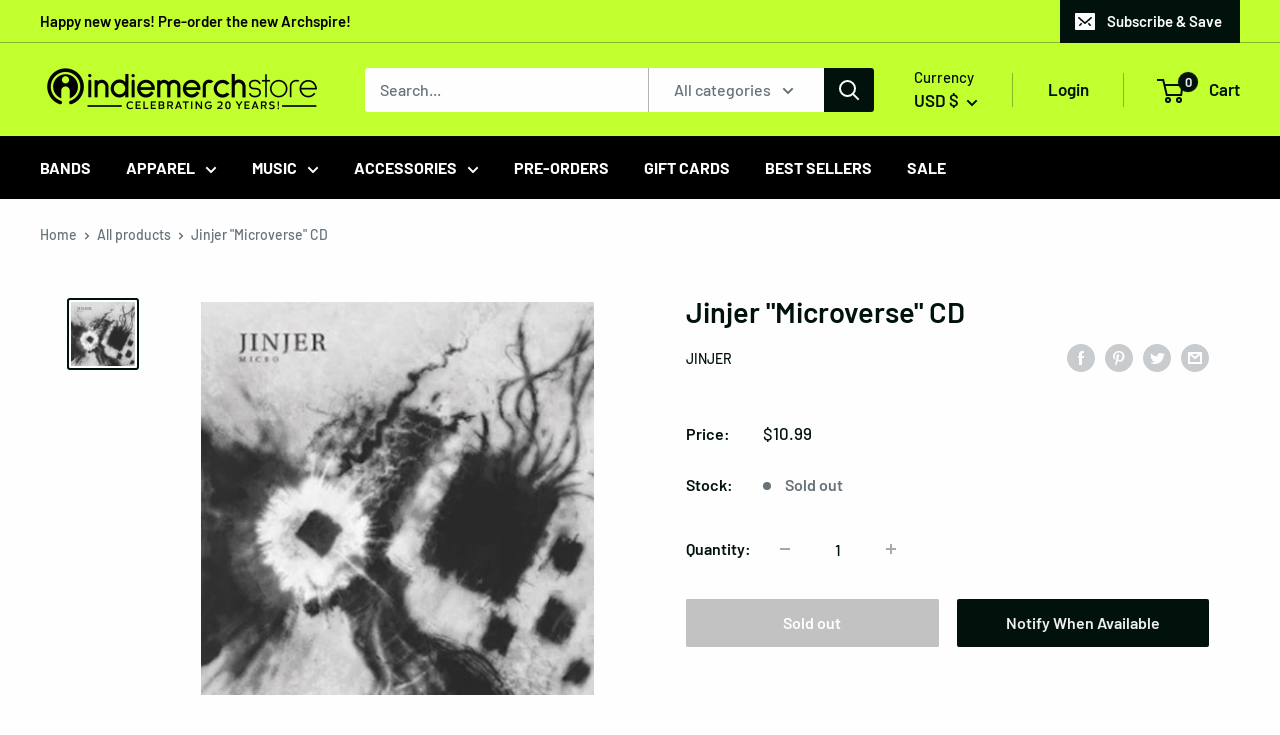

--- FILE ---
content_type: text/javascript
request_url: https://www.indiemerchstore.com/cdn/shop/t/7/assets/custom.js?v=35443007447348504531673472954
body_size: 124
content:
(function(){const initCustom=e=>{initSwiper(),initBISThumbnails(),initBISProduct(),initSeeMore()},initSwiper=e=>{document.querySelectorAll(".swiper").forEach(item=>{const swiper=new Swiper(item,{autoplay:!1,loop:!0,navigation:{nextEl:".swiper-button-next",prevEl:".swiper-button-prev"},pagination:{el:".swiper-pagination",clickable:!0},speed:350,spaceBetween:2})})},initBISThumbnails=()=>{Array.from(document.querySelectorAll(".product-item.monopile_product-item")).filter(item=>item.querySelector(".monopile-bis__notify-trigger")).forEach(item=>{new BISThumbnail(item)})},BISThumbnail=function(item){item.querySelector(".monopile-bis__notify-trigger").addEventListener("click",e=>{e.preventDefault(),item.querySelector(".monopile-bis_form").classList.add("active")}),item.querySelectorAll(".monopile-bis_form-cancel").forEach(cancelTrigger=>{cancelTrigger.addEventListener("click",e=>{e.preventDefault(),item.querySelector(".monopile-bis_form").classList.remove("active"),item.querySelector(".monopile-bis_error-email").classList.remove("active"),item.querySelector(".monopile-bis_container-complete").classList.remove("active"),item.querySelector(".monopile-bis_container-form").classList.add("active")})}),item.querySelector(".monopile-bis_form-submit").addEventListener("click",e=>{e.preventDefault();const email=item.querySelector(".monopile-bis_input-email").value;if(validateEmail(email)){const productId=item.getAttribute("data-productId"),variantId=item.getAttribute("data-variantId")==="false"?item.querySelector(".monopile-bis_input-variant").value:item.getAttribute("data-variantId");BIS.create(email,variantId,productId).then(data=>{notificationCallback(data,item)})}else item.querySelector(".monopile-bis_error-email").classList.add("active")})},initBISProduct=()=>{const prodItem=document.querySelector(".monopile-bis__notify-product-trigger");if(!prodItem)return;this.currentVariant=prodItem.getAttribute("data-variantId"),prodItem.classList.remove("button--disabled"),prodItem.removeAttribute("disabled"),prodItem.addEventListener("click",e=>{BISPopover.show({variantId:this.currentVariant})});const onVariantChange=e=>{const{id,available}=e.detail.variant;this.currentVariant=id,available?prodItem.classList.add("hidden"):prodItem.classList.remove("hidden")};document.addEventListener("variant:changed",onVariantChange)},invalidEmailCharacters=["&","'",'"',"<",">","/"],validateEmail=email=>invalidEmailCharacters.filter(character=>email.includes(character)).length===0,notificationCallback=function(data,item){let msg="";if(data.status=="OK")item.querySelector(".monopile-bis_container-complete").classList.add("active"),item.querySelector(".monopile-bis_container-form").classList.remove("active"),item.querySelector(".monopile-bis_container-complete p").innerText=data.message,msg=data.message;else for(let k in data.errors)msg+=data.errors[k].join(),item.querySelector(".monopile-bis_container-complete").classList.add("active"),item.querySelector(".monopile-bis_container-form").classList.remove("active"),item.querySelector(".monopile-bis_container-complete p").innerText=msg},initSeeMore=()=>{document.querySelectorAll("[data-see-more-trigger]").forEach(item=>{item.addEventListener("click",event=>{const container=item.parentNode;container.classList.contains("contracted")?(container.classList.remove("contracted"),item.innerText="Less"):(container.classList.add("contracted"),item.innerText="More")})})};document.addEventListener("theme:pagechange:end",initCustom),window.addEventListener("load",event=>{initCustom()})})();
//# sourceMappingURL=/cdn/shop/t/7/assets/custom.js.map?v=35443007447348504531673472954
